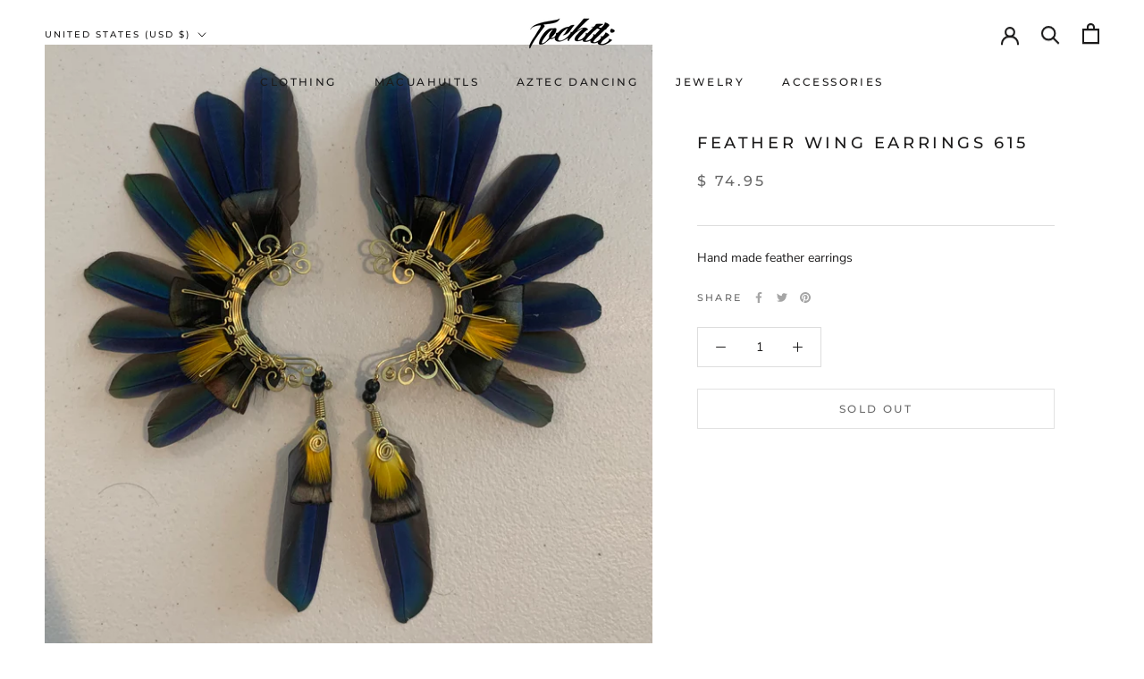

--- FILE ---
content_type: text/javascript
request_url: https://www.tochtliwear.com/cdn/shop/t/10/assets/custom.js?v=183944157590872491501672263280
body_size: -704
content:
//# sourceMappingURL=/cdn/shop/t/10/assets/custom.js.map?v=183944157590872491501672263280
